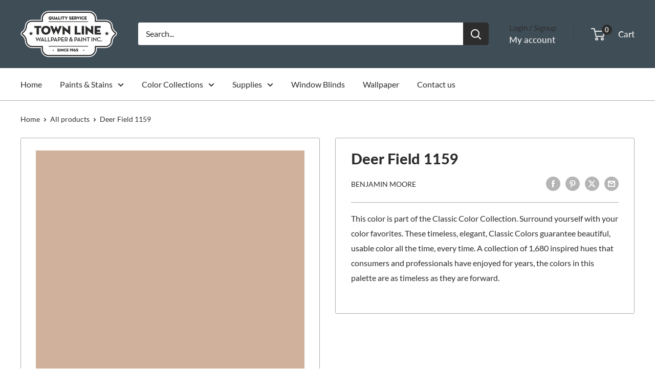

--- FILE ---
content_type: text/javascript
request_url: https://www.townlinepaint.com/cdn/shop/t/19/assets/custom.js?v=47356912497153480181706111730
body_size: -714
content:
$(document).on("change","[custom-variant-change]",function(){var CustPrice=$(this).find(":selected").attr("data-price");$(this).parent().prev().find(".swatch-price").html(CustPrice)});
//# sourceMappingURL=/cdn/shop/t/19/assets/custom.js.map?v=47356912497153480181706111730
